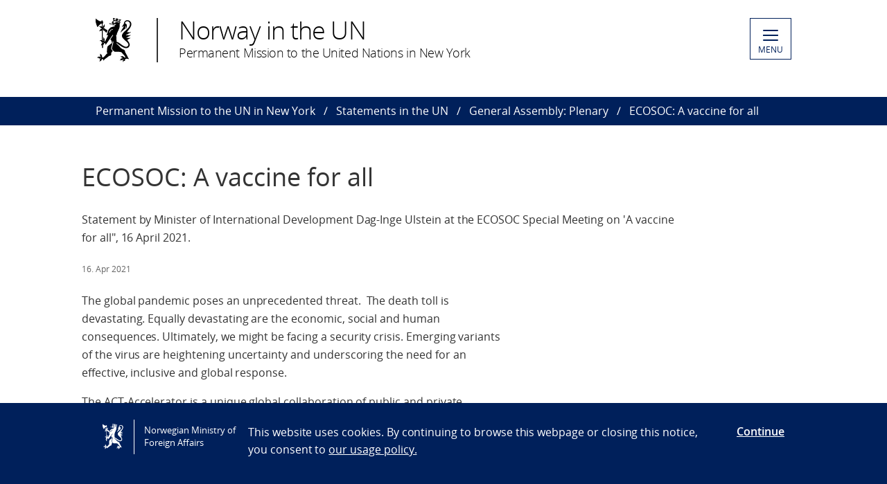

--- FILE ---
content_type: text/html; charset=utf-8
request_url: https://www.norway.no/en/missions/un/statements/general-assembly-plenary/2021/ecosoc-a-vaccine-for-all/
body_size: 5221
content:

<!DOCTYPE html>
<html lang="en">
<head>

<!-- Matomo Tag Manager -->
<script>
    var _mtm = window._mtm = window._mtm || [];
    _mtm.push({ 'mtm.startTime': (new Date().getTime()), 'event': 'mtm.Start' });
    var d = document, g = d.createElement('script'), s = d.getElementsByTagName('script')[0];
    g.async = false; g.src = 'https://cdn.matomo.cloud/utenriksdept.matomo.cloud/container_VNvugkFh.js'; s.parentNode.insertBefore(g, s);
</script>
<!-- Matomo Tag Manager -->
    
    <script src="/Scripts/jquery/jquery.v3.7.1.min.js"></script>


    <meta charset="utf-8" />
    <meta http-equiv="X-UA-Compatible" content="IE=Edge" />
    <meta name="viewport" content="width=device-width, initial-scale=1.0" />

    <title>ECOSOC: A vaccine for all - Norway in the UN</title>
    <meta property="og:site_name" content="Norgesportalen">
    <meta property="og:title" content="ECOSOC: A vaccine for all" />
    <meta name="title" content="ECOSOC: A vaccine for all" />
    <meta name="station" content="un" />
        <meta property="og:type" content="website">
    <meta property="og:image" content="https://www.norway.no/Frontend/dist-web/favicons/opengraph_200x200.png" />
    <meta property="og:image:width" content="200" />
    <meta property="og:image:height" content="200" />
    <meta property="og:url" content="https://www.norway.no/en/missions/un/statements/general-assembly-plenary/2021/ecosoc-a-vaccine-for-all/">
    <link rel="apple-touch-icon" sizes="57x57" href="/Frontend/dist-web/favicons/apple-touch-icon-57x57.png">
    <link rel="apple-touch-icon" sizes="114x114" href="/Frontend/dist-web/favicons/apple-touch-icon-114x114.png">
    <link rel="apple-touch-icon" sizes="72x72" href="/Frontend/dist-web/favicons/apple-touch-icon-72x72.png">
    <link rel="apple-touch-icon" sizes="144x144" href="/Frontend/dist-web/favicons/apple-touch-icon-144x144.png">
    <link rel="apple-touch-icon" sizes="60x60" href="/Frontend/dist-web/favicons/apple-touch-icon-60x60.png">
    <link rel="apple-touch-icon" sizes="120x120" href="/Frontend/dist-web/favicons/apple-touch-icon-120x120.png">
    <link rel="apple-touch-icon" sizes="76x76" href="/Frontend/dist-web/favicons/apple-touch-icon-76x76.png">
    <link rel="apple-touch-icon" sizes="152x152" href="/Frontend/dist-web/favicons/apple-touch-icon-152x152.png">
    <link rel="apple-touch-icon" sizes="180x180" href="/Frontend/dist-web/favicons/apple-touch-icon-180x180.png">
    <meta name="apple-mobile-web-app-title" content="Norgesportalen">
    <link rel="icon" type="image/png" href="/Frontend/dist-web/favicons/favicon-192x192.png" sizes="192x192">
    <link rel="icon" type="image/png" href="/Frontend/dist-web/favicons/favicon-160x160.png" sizes="160x160">
    <link rel="icon" type="image/png" href="/Frontend/dist-web/favicons/favicon-96x96.png" sizes="96x96">
    <link rel="icon" type="image/png" href="/Frontend/dist-web/favicons/favicon-16x16.png" sizes="16x16">
    <link rel="icon" type="image/x-icon" href="/favicon.ico">
    <link rel="icon" type="image/png" href="/Frontend/dist-web/favicons/favicon-32x32.png" sizes="32x32">
    <link href="https://www.norway.no/en/missions/un/statements/general-assembly-plenary/2021/ecosoc-a-vaccine-for-all/" rel="canonical" />
    
    <link href="/Frontend/dist-web/Static/css/main.css?v=zIEnLrDIZH3glYZl2cHi094wpGoKl-FWku1pObxQR4E1" rel="stylesheet"/>

    
    <script src="/Scripts/jquery/jquery.v3.7.1.min.js"></script>
<script type="text/javascript">var appInsights=window.appInsights||function(config){function t(config){i[config]=function(){var t=arguments;i.queue.push(function(){i[config].apply(i,t)})}}var i={config:config},u=document,e=window,o="script",s="AuthenticatedUserContext",h="start",c="stop",l="Track",a=l+"Event",v=l+"Page",r,f;setTimeout(function(){var t=u.createElement(o);t.src=config.url||"https://js.monitor.azure.com/scripts/a/ai.0.js";u.getElementsByTagName(o)[0].parentNode.appendChild(t)});try{i.cookie=u.cookie}catch(y){}for(i.queue=[],r=["Event","Exception","Metric","PageView","Trace","Dependency"];r.length;)t("track"+r.pop());return t("set"+s),t("clear"+s),t(h+a),t(c+a),t(h+v),t(c+v),t("flush"),config.disableExceptionTracking||(r="onerror",t("_"+r),f=e[r],e[r]=function(config,t,u,e,o){var s=f&&f(config,t,u,e,o);return s!==!0&&i["_"+r](config,t,u,e,o),s}),i}({instrumentationKey:"ab11a9d0-deec-45a2-8ab8-2a9d4a0665f3",sdkExtension:"a"});window.appInsights=appInsights;appInsights.queue&&appInsights.queue.length===0&&appInsights.trackPageView();</script></head>



<body class="corearticlepage no-js">

    
    


        <a href="#main-content" class="skipToContent" accesskey="s">Skip to main content</a>

    <header>
        
<div class="header-content">

        <ul class="language-bar">
        </ul>
        <a href="/en/missions/un/" class="brand">

    <span class="logo"></span>
    <span class="logo-title" >Norway in the UN</span>
    <span class="logo-subtitle" >Permanent Mission to the United Nations in New York</span>

        </a>
            <button class="menu" id="navigation-btn" aria-controls="navigation" aria-expanded="false">
                <span class="hamburger">
                    <span></span>
                    <span></span>
                    <span></span>
                    <span></span>
                </span>
                <span class="text">
                    MENU
                </span>
            </button>
            <nav class="dropdown-menu" id="navigation" aria-hidden="true">
                <div class="dropdown-content">
                    <div class="container-large">
                        <div class="language-bar">
                        </div>
                        <div class="panels">
                                <ul class="panel">
                                    <li class="inner">
                                        <section>
                                            <h1>
                                                <a href="/en/missions/un/norway-and-the-un/">Norway and the UN</a>
                                            </h1>
                                            <ul class="hidden-mobile">
                                                    <li class="menu-item">
                                                        <a href="/en/missions/un/norway-and-the-un/un-bodies2/">UN Bodies</a>
                                                    </li>
                                                    <li class="menu-item">
                                                        <a href="/en/missions/un/norway-and-the-un/norways-rich-history-at-the-un/">Norway&#39;s rich history at the UN</a>
                                                    </li>
                                                    <li class="menu-item">
                                                        <a href="/en/missions/un/norway-and-the-un/vil-du-jobbe-i-fn/">Vil du jobbe i eller med FN?</a>
                                                    </li>
                                                    <li class="menu-item">
                                                        <a href="/en/missions/un/norway-and-the-un/useful-links2/">Useful links</a>
                                                    </li>
                                                    <li class="menu-item">
                                                        <a href="/en/missions/un/norway-and-the-un/social-media/">Social media</a>
                                                    </li>
                                                                                            </ul>
                                        </section>
                                    </li>
                                </ul>
                                <ul class="panel">
                                    <li class="inner">
                                        <section>
                                            <h1>
                                                <a href="/en/missions/un/statements/">Statements in the UN</a>
                                            </h1>
                                            <ul class="hidden-mobile">
                                                    <li class="menu-item">
                                                        <a href="/en/missions/un/statements/sc-maintenance-of-peace-and-security-of-ukraine/">SC: Maintenance of peace and security of Ukraine</a>
                                                    </li>
                                                    <li class="menu-item">
                                                        <a href="/en/missions/un/statements/ga-introduction-of-resolution-a79l.28/">GA: introduction of resolution A/79/L.28</a>
                                                    </li>
                                                    <li class="menu-item">
                                                        <a href="/en/missions/un/statements/security-council/">Security Council</a>
                                                    </li>
                                                    <li class="menu-item">
                                                        <a href="/en/missions/un/statements/general-assembly-plenary/">General Assembly: Plenary</a>
                                                    </li>
                                                    <li class="menu-item">
                                                        <a href="/en/missions/un/statements/general-assembly-committees/">General Assembly: Committees</a>
                                                    </li>
                                                                                                    <li>
                                                        <a href="/en/missions/un/statements/">View all</a>
                                                    </li>
                                            </ul>
                                        </section>
                                    </li>
                                </ul>
                                <ul class="panel">
                                    <li class="inner">
                                        <section>
                                            <h1>
                                                <a href="/en/missions/un/news/">News</a>
                                            </h1>
                                            <ul class="hidden-mobile">
                                                    <li class="menu-item">
                                                        <a href="/en/missions/un/news/commission-on-the-status-of-women-csw67/">Commission on the Status of Women (CSW67)</a>
                                                    </li>
                                                    <li class="menu-item">
                                                        <a href="/en/missions/un/news/joint-press-statement-on-syria/">Joint Press Statement on Syria</a>
                                                    </li>
                                                    <li class="menu-item">
                                                        <a href="/en/missions/un/news/press-statement-on-afghanistan/">Press Statement on Afghanistan</a>
                                                    </li>
                                                    <li class="menu-item">
                                                        <a href="/en/missions/un/news/joint-statement-on-the-middle-east-peace-process/">Joint Statement on the Middle East Peace Process</a>
                                                    </li>
                                                    <li class="menu-item">
                                                        <a href="/en/missions/un/news/the-un-adopts-norwegian--brazilian-resolution-establishing-an-international-day-for-police-cooperation/">The UN Adopts Norwegian &amp; Brazilian Resolution Establishing an International Day of Police Cooperation</a>
                                                    </li>
                                                                                                    <li>
                                                        <a href="/en/missions/un/news/">View all</a>
                                                    </li>
                                            </ul>
                                        </section>
                                    </li>
                                </ul>
                        </div>

<div class="search-container">
<form action="/en/missions/un/search/" method="get">                                <div id="search-area" role="search">
                                    <label for="search-field" class="visually-hidden">Search</label>
                                    <input id="search-field" title="Enter your search criteria" placeholder="Search here..." type="text" name="q" />
                                    <button title="Search button" type="submit" class="searchButton" id="SearchButton" aria-label="Submit"><span role="presentation"></span></button>
                                </div>
</form>                        </div>
                    </div>
                </div>
            </nav>

</div>

    </header>
    <main class="main-content" id="main-content" aria-hidden="false">


        

<nav class="breadcrumbs">
    <div class="container-large">
        <ul>
                    <li><a href="/en/missions/un/" title="Permanent Mission to the UN in New York">Permanent Mission to the UN in New York</a></li>
                    <li><a href="/en/missions/un/statements/" title="Statements in the UN">Statements in the UN</a></li>
                    <li><a href="/en/missions/un/statements/general-assembly-plenary/" title="General Assembly: Plenary">General Assembly: Plenary</a></li>
                    <li>ECOSOC: A vaccine for all</li>
        </ul>
    </div>
</nav>
        


<article class="article corearticle-page">
    <header class="article__header">
        <div class="grid-container grid-container--bleed">
        </div>
        <div class="grid-container">
            <!-- Title -->
            <h1 class="article__title">ECOSOC: A vaccine for all</h1>

            <!-- Ingress  -->
                <div class="article__ingress ingress" >
                    <p>Statement by Minister of International Development Dag-Inge Ulstein at the ECOSOC  Special Meeting on &#39;A vaccine for all&quot;, 16 April 2021.</p>
                </div>

            <!-- Publine (pubdate and location)  -->
            <div class="article__publine publine">
                    <time datetime="2021-04-16">16. Apr 2021</time>
                
            </div>
        </div>
    </header>


    <section>
        <div class="grid-container">
            <div class="article__body">
                <!-- Article Main Content -->
                <div class="article__main">
                        <div class="article__richtext clearfix np-margin-bottom--m np-main-body">
                            <p>The global pandemic poses an unprecedented threat.&nbsp; The death toll is devastating. Equally devastating are the economic, social and human consequences. Ultimately, we might be facing a security crisis. Emerging variants of the virus are heightening uncertainty and underscoring the need for an effective, inclusive and global response.</p>
<p>The ACT-Accelerator is a unique global collaboration of public and private stakeholders. It aims at accelerating the development, production and equitable access to COVID-19 tests, treatments, and vaccines. It is our only comprehensive global instrument to expedite the end of the pandemic.</p>
<p>As Co-chairs of the ACT-A Facilitation Council, Norway and South Africa&rsquo;s goal is to make it an end-to-end solution to control the COVID-19 pandemic in the fastest way possible to restore social and economic activity.</p>
<p>The ACT-A partnership has already produced extraordinary results. At an unprecedented speed, it has contributed to the development of several different vaccines and rapid tests. Its vaccine pillar COVAX has secured nearly two billion doses of different vaccine candidates. More than 330 million doses are planned to reach 145 countries by July.</p>
<p>The key obstacle is funding. To end the pandemic we need to fully finance the ACT Accelerator. The funding gap for 2021 is US$ 22.3 billion. That is a lot of money. But not if compared to what is spent on stimulus packages, combined with the economic loss resulting from the crisis.</p>
<p>Therefore, President Ramaphosa of South Africa and Prime Minister Solberg of Norway as ACT-A Co-chairs have sent letters to their counterparts in 89 high- and middle-income countries encouraging them to contribute their share of the necessary resources needed for the ACT-A.</p>
<p>President,</p>
<p>Vaccine equity means we must ensure that the post-pandemic recovery is non-discriminating and gender-sensitive. Only then can we make certain that no one is left behind.</p>
<p>We are in the midst of responding to the pandemic. But we should not lose sight of the longer-term perspective. We must learn from this crisis and establish more inclusive, resilient and effective emergency and response systems for the future.</p>
                        </div>



                    <!-- HeadingSecond and MainBodySecond -->
                    <div class="article__richtext">
                        
                    </div>




                </div>


                <!-- Article Sidebar -->
                <aside class="article__sidebar">

                </aside>
            </div>
        </div>
    </section>


   

</article>


    </main>

    <footer>



<div class="container-large footer-content">
        <h1>Permanent Mission of Norway to the United Nations</h1>
        <div class="panels">
            <div class="panel">
                <div class="footer-section">
                    <p><strong>ADDRESS:</strong></p>
<p>1 Dag Hammarskj&ouml;ld Plaza #35<br />New York, NY 10017<br />(885 2nd Avenue, <br />between 47th and 48th Street)</p>
<p>&nbsp;</p>
                </div>
            </div>
            <div class="panel">
                <div class="footer-section">
                    <p>Phone: <span class="baec5a81-e4d6-4674-97f3-e9220f0136c1" style="white-space: nowrap;">+1 (646) 430-7510</span><br />E-mail: <a href="mailto:delun@mfa.no">delun@mfa.no</a></p>
<p>For media:&nbsp;<a title="Media Contact" href="/en/missions/un/about-mission/media-contact/">Media Contact</a></p>
                </div>
            </div>
            <div class="panel">
                <div class="footer-section">
                            <div class="socialmedia-block">
                                <h2>
                                    Follow us                                </h2>
                                <div class="socialmedia-icons"><span>
<a href="https://twitter.com/norwayun/" target="_blank" rel="noreferrer noopener">
    <span class="socialmedia-icon twitter"></span>
    Follow us on&#160;Twitter
</a>
</span><span>
<a href="https://www.instagram.com/norwayun/" target="_blank" rel="noreferrer noopener">
    <span class="socialmedia-icon instagram"></span>
    Follow us on Instagram
</a>
</span></div>
                            </div>

                    
                    

                    
                </div>
            </div>
        </div>
    
        <div class="link-section arrow-link">
                <p>
        <a href="https://uustatus.no/nb/erklaringer/publisert/5673b7b3-d04b-4388-a289-d2f8309c5154" target="_blank"  rel="noreferrer noopener">
            Tilgjengelighetserkl&#230;ring / Accessibility statement (NO)
        </a>
    </p>

        </div>

</div>
    </footer>

        <script id="leadingtexts" type="application/json">
            {"menu":{"close":"CLOSE","open":"MENU"}}
        </script>

        <div class="gdpr-wrapper hidden" data-gdpr>
            <div class="container-large">
                <div class="gdpr">
                    <div class="gdpr-col-logo">
                        <span class="logo"></span>
                        Norwegian Ministry of Foreign Affairs
                    </div>
                    <div class="gdpr-col-content">
                        <p>This website uses cookies. By continuing to browse this webpage or closing this notice, you consent to&nbsp;<a href="/en/admin-support-page/admin-norway/gdpr2/policy_norway_no/" target="_top">our usage policy.</a></p>
                    </div>
                    <div class="gdpr-col-accept">
                        <button type="button" class="btn-link" data-accept-gdpr>Continue</button>
                    </div>
                </div>
            </div>
        </div>

    <script src="/Frontend/dist-web/Static/js/main.js?v=-A74embWGAyYy0W3f7OKJgAAy-GfOw0DWaCDnkb3A-o1"></script>

    <script type="text/javascript" src="/Frontend/dist-web/static/js/search_clicktracking.js?versjon=5"></script>
<script type="text/javascript">
if(typeof FindApi === 'function'){var api = new FindApi();api.setApplicationUrl('/');api.setServiceApiBaseUrl('/find_v2/');api.processEventFromCurrentUri();api.bindWindowEvents();api.bindAClickEvent();api.sendBufferedEvents();}
</script>

</body>
</html>
